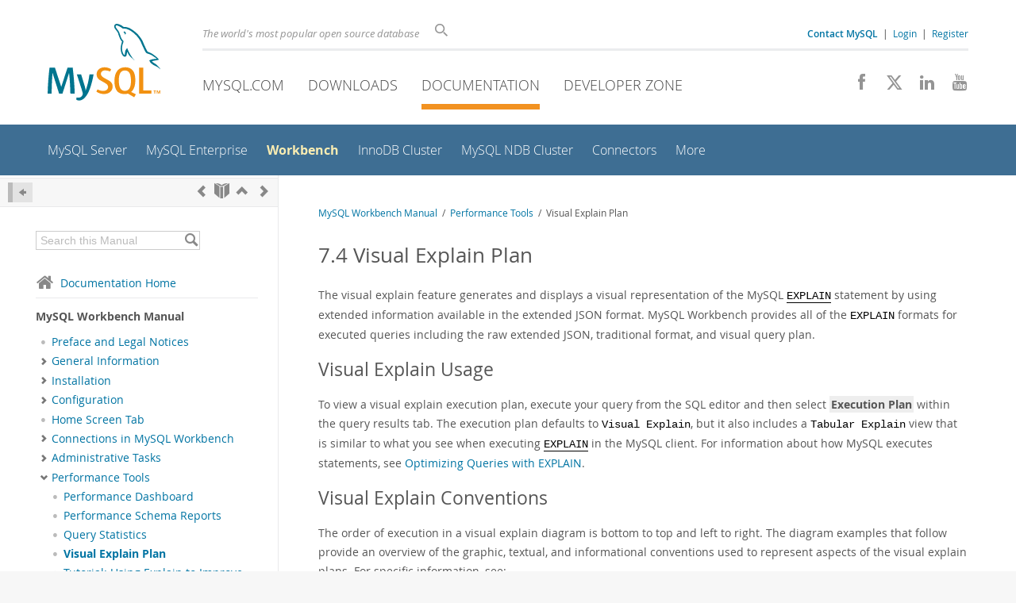

--- FILE ---
content_type: text/html; charset=UTF-8
request_url: https://dev.mysql.com/doc/workbench/en/wb-performance-explain.html
body_size: 9369
content:
<!DOCTYPE html>
<html lang="en" class="svg no-js">
<head>
    <meta charset="utf-8" />
    <!--[if IE ]>
    <meta http-equiv="X-UA-Compatible" content="IE=Edge,chrome=1" />
    <![endif]-->
    <meta name="viewport" content="width=device-width, initial-scale=1.0">
        <meta name="Language" content="en">

    <title>MySQL :: MySQL Workbench Manual :: 7.4 Visual Explain Plan</title>
    <link rel="stylesheet" media="all" href="https://labs.mysql.com/common/css/main-20250803.min.css" />
            <link rel="stylesheet" media="all" href="https://labs.mysql.com/common/css/docs-20250803.min.css" />
    
    
    <link rel="stylesheet" media="print" href="https://labs.mysql.com/common/css/print-20250803.min.css" />

    
    
    
    
            <link rel="contents" href="index.html" title="MySQL Workbench Manual" />
<link rel="start" href="index.html" title="MySQL Workbench Manual" />
<link rel="prev" href="wb-performance-query-statistics.html" title="7.3 Query Statistics" />
<link rel="next" href="wb-tutorial-visual-explain-dbt3.html?ff=nopfpls" title="7.5 Tutorial: Using Explain to Improve Query Performance" />
<link rel="up" href="wb-performance.html" title="7 Performance Tools" />

    
    <link rel="shortcut icon" href="https://labs.mysql.com/common/themes/sakila/favicon.ico" />
    <script async="async" type="text/javascript" src='https://consent.truste.com/notice?domain=oracle.com&c=teconsent&js=bb&noticeType=bb&text=true&cdn=1&pcookie&gtm=1' crossorigin></script>
    <script src="https://www.oracle.com/assets/truste-oraclelib.js"></script>
    <script>(function(H){ H.className=H.className.replace(/\bno-js\b/,'js') })(document.documentElement)</script>
    <script src="https://labs.mysql.com/common/js/site-20250121.min.js"></script>

    
    
    <!--[if lt IE 9]>
        <script src="https://labs.mysql.com/common/js/polyfills/html5shiv-printshiv-3.7.2.min.js"></script>
        <script src="https://labs.mysql.com/common/js/polyfills/respond-1.4.2.min.js"></script>
    <![endif]-->
        <!--[if IE 9]>
        <style>#docs-sidebar-toc { box-sizing: content-box; }</style>
    <![endif]-->
        
                              <script>!function(e){var n="https://s.go-mpulse.net/boomerang/";if("False"=="True")e.BOOMR_config=e.BOOMR_config||{},e.BOOMR_config.PageParams=e.BOOMR_config.PageParams||{},e.BOOMR_config.PageParams.pci=!0,n="https://s2.go-mpulse.net/boomerang/";if(window.BOOMR_API_key="E6BB6-B37B4-898B7-F97BA-BBCDB",function(){function e(){if(!o){var e=document.createElement("script");e.id="boomr-scr-as",e.src=window.BOOMR.url,e.async=!0,i.parentNode.appendChild(e),o=!0}}function t(e){o=!0;var n,t,a,r,d=document,O=window;if(window.BOOMR.snippetMethod=e?"if":"i",t=function(e,n){var t=d.createElement("script");t.id=n||"boomr-if-as",t.src=window.BOOMR.url,BOOMR_lstart=(new Date).getTime(),e=e||d.body,e.appendChild(t)},!window.addEventListener&&window.attachEvent&&navigator.userAgent.match(/MSIE [67]\./))return window.BOOMR.snippetMethod="s",void t(i.parentNode,"boomr-async");a=document.createElement("IFRAME"),a.src="about:blank",a.title="",a.role="presentation",a.loading="eager",r=(a.frameElement||a).style,r.width=0,r.height=0,r.border=0,r.display="none",i.parentNode.appendChild(a);try{O=a.contentWindow,d=O.document.open()}catch(_){n=document.domain,a.src="javascript:var d=document.open();d.domain='"+n+"';void(0);",O=a.contentWindow,d=O.document.open()}if(n)d._boomrl=function(){this.domain=n,t()},d.write("<bo"+"dy onload='document._boomrl();'>");else if(O._boomrl=function(){t()},O.addEventListener)O.addEventListener("load",O._boomrl,!1);else if(O.attachEvent)O.attachEvent("onload",O._boomrl);d.close()}function a(e){window.BOOMR_onload=e&&e.timeStamp||(new Date).getTime()}if(!window.BOOMR||!window.BOOMR.version&&!window.BOOMR.snippetExecuted){window.BOOMR=window.BOOMR||{},window.BOOMR.snippetStart=(new Date).getTime(),window.BOOMR.snippetExecuted=!0,window.BOOMR.snippetVersion=12,window.BOOMR.url=n+"E6BB6-B37B4-898B7-F97BA-BBCDB";var i=document.currentScript||document.getElementsByTagName("script")[0],o=!1,r=document.createElement("link");if(r.relList&&"function"==typeof r.relList.supports&&r.relList.supports("preload")&&"as"in r)window.BOOMR.snippetMethod="p",r.href=window.BOOMR.url,r.rel="preload",r.as="script",r.addEventListener("load",e),r.addEventListener("error",function(){t(!0)}),setTimeout(function(){if(!o)t(!0)},3e3),BOOMR_lstart=(new Date).getTime(),i.parentNode.appendChild(r);else t(!1);if(window.addEventListener)window.addEventListener("load",a,!1);else if(window.attachEvent)window.attachEvent("onload",a)}}(),"".length>0)if(e&&"performance"in e&&e.performance&&"function"==typeof e.performance.setResourceTimingBufferSize)e.performance.setResourceTimingBufferSize();!function(){if(BOOMR=e.BOOMR||{},BOOMR.plugins=BOOMR.plugins||{},!BOOMR.plugins.AK){var n=""=="true"?1:0,t="",a="aokgvvyxhvvoq2lovy2a-f-431fc282e-clientnsv4-s.akamaihd.net",i="false"=="true"?2:1,o={"ak.v":"39","ak.cp":"1334304","ak.ai":parseInt("802521",10),"ak.ol":"0","ak.cr":9,"ak.ipv":4,"ak.proto":"h2","ak.rid":"49489f7","ak.r":45721,"ak.a2":n,"ak.m":"dscx","ak.n":"essl","ak.bpcip":"3.148.106.0","ak.cport":36540,"ak.gh":"23.33.25.18","ak.quicv":"","ak.tlsv":"tls1.3","ak.0rtt":"","ak.0rtt.ed":"","ak.csrc":"-","ak.acc":"","ak.t":"1768861236","ak.ak":"hOBiQwZUYzCg5VSAfCLimQ==ZqiWuyrNxuhQKslLkQ8TJFs2u8UxNC6J6j43+ONic0A4KBQLodknSdyCngapuj4oswje5oJo1eqyKUDGllKpAEJVpOgS2HzoHx+zR5NY4r6CLrDOqTXbG4nzUHPKWwfBap9/THknC+imqII3+oNSJtnTZ4Dyx9fu6Vfc1mvPKEeGorCgFnJjKyu05NwxSTltND8dzdFJ0clxfwcSRKazLfOw0PKYI/WypGxR9bfvcWJKXDsZoJLtZGDCWRRbyL/OaXhT4cJ1ICvM+wefhSaPQCfZMabCsCjL0kMj4oi8OAZUM8gWxL4/9jlw8ckjrbPJNrZHC6vJbiJaewEnZTQAXJLK3fHcpp9fojA78z6TPIKkngy/ZCRVulzlFgJ4wlcg1eov/wPY5xgtyefotDKwlAP5v+OHoEARhpTzVsuP/ug=","ak.pv":"16","ak.dpoabenc":"","ak.tf":i};if(""!==t)o["ak.ruds"]=t;var r={i:!1,av:function(n){var t="http.initiator";if(n&&(!n[t]||"spa_hard"===n[t]))o["ak.feo"]=void 0!==e.aFeoApplied?1:0,BOOMR.addVar(o)},rv:function(){var e=["ak.bpcip","ak.cport","ak.cr","ak.csrc","ak.gh","ak.ipv","ak.m","ak.n","ak.ol","ak.proto","ak.quicv","ak.tlsv","ak.0rtt","ak.0rtt.ed","ak.r","ak.acc","ak.t","ak.tf"];BOOMR.removeVar(e)}};BOOMR.plugins.AK={akVars:o,akDNSPreFetchDomain:a,init:function(){if(!r.i){var e=BOOMR.subscribe;e("before_beacon",r.av,null,null),e("onbeacon",r.rv,null,null),r.i=!0}return this},is_complete:function(){return!0}}}}()}(window);</script></head>

<body class="no-sidebar full-page dev">
<a class="skip-main" href="#main">Skip to Main Content</a>
<div class="page-wrapper">
    <header>

                        <a href="https://dev.mysql.com/" aria-label="MySQL Home" title="MySQL" id="l1-home-link"></a>
        
        <div id="l1-nav-container">
            <div id="l1-line1">
                <div id="l1-lhs">
                    <div id="l1-slogan">
                        The world's most popular open source database
                    </div>
                    <div id="l1-search-box">
                        <form id="l1-search-form" method="get" action="https://search.oracle.com/mysql">
                        <input type="hidden" name="app" value="mysql" />
                        <input id="l1-search-input" type="search" class="icon-search" placeholder="Search" aria-label="Search" name="q" />
                        </form>
                    </div>
                    <div id="l1-auth-links">
                        <nav aria-label="Contact/Login Navigation" role="navigation">
                            <a href="https://www.mysql.com/about/contact/"><b>Contact MySQL</b></a>
                            <span id="l1-contact-separator">&nbsp;|&nbsp;</span>
                            <span id="l1-contact-separator-br"><br /></span>
                                                             <a href="https://dev.mysql.com/auth/login/?dest=https%3A%2F%2Fdev.mysql.com%2Fdoc%2Fworkbench%2Fen%2Fwb-performance-explain.html">Login</a> &nbsp;|&nbsp;
                                 <a href="https://dev.mysql.com/auth/register/">Register</a>
                                                    </nav>
                    </div>
                </div>
            </div>
            <div id="l1-line2">
                <nav aria-label="Primary Navigation" role="navigation">
                    <ul id="l1-nav">
                        <li>
                            <a href="https://www.mysql.com/"><!-- <span class="icon-sakila"></span>  -->MySQL.com</a>
                        </li><li>
                            <a href="https://www.mysql.com/downloads/"><!-- <span class="icon-download-thin"></span>  -->Downloads</a>
                        </li><li class="active">
                            <a href="/doc/"><!-- <span class="icon-books"></span>  -->Documentation</a>
                        </li><li>
                            <a href="/"><!-- <span class="icon-code"></span>  -->Developer Zone</a>
                        </li>                    </ul>
                </nav>
                <div class="social-icons">
                    <nav aria-label="Social Navigation" role="navigation">
                        <a aria-label="Join us on Facebook" title="Join us on Facebook" href="http://www.facebook.com/mysql"><span class="icon-facebook"></span></a>
                        <a aria-label="Follow us on X" title="Follow us on X" href="https://x.com/mysql"><span class="icon-x-twitter"></span></a>
                        <a aria-label="Follow us on LinkedIn" title="Follow us on LinkedIn" href="https://www.linkedin.com/company/mysql"><span class="icon-linkedin"></span></a>
                        <a aria-label="Visit our YouTube channel" title="Visit our YouTube channel" href="http://www.youtube.com/mysqlchannel"><span class="icon-youtube"></span></a>
                    </nav>
                </div>
            </div>
        </div>
        <div id="sub-header">
            <div id="l2-nav-container">
                <div id="l2-nav-toggle">
                    <span class="icon-three-bars"></span>
                </div>
                                                                                        <a class="button nav-button-3" href="/"><span class="icon-code"></span> Developer Zone</a>
                                                                                                                                    <a class="button nav-button-2" href="https://www.mysql.com/downloads/"><span class="icon-download-thin"></span> Downloads</a>
                                                                                                <a class="button nav-button-1" href="https://www.mysql.com/"><span class="icon-sakila"></span> MySQL.com</a>
                                                                        <div id="l2-search-toggle">
                    <span class="icon-search"></span>
                </div>
                <div id="l2-site-icon">
                                                                                                                                                                                                    <span class="icon-books"></span>
                                                                                                                                                                                                                                                                                                                                                                                                                                                                                                                                                                                                                        </div>
                <div id="l1-section-title">
                    <span id="l1-section-label">
                        <a href="/doc/">Documentation</a>
                    </span>
                </div>
                <nav aria-label="Secondary Navigation" role="navigation">
                    

<ul id="l2-nav">
            	<li class=""><a  href="/doc/refman/en/">MySQL Server</a>
    			</li>
	        	<li class=""><a  href="/doc/index-enterprise.html">MySQL Enterprise</a>
    			</li>
	        	<li class="active"><a class="active " href="/doc/workbench/en/">Workbench</a>
    			</li>
	        	<li class=""><a  href="/doc/mysql-shell/en/mysql-innodb-cluster.html">InnoDB Cluster</a>
    			</li>
	        	<li class=""><a  href="/doc/index-cluster.html">MySQL NDB Cluster</a>
    			</li>
	        	<li class=""><a  href="/doc/index-connectors.html">Connectors</a>
    			</li>
	        	<li class=" last"><a  href="/doc/index-other.html">More</a>
    			</li>
	                        <li class="other-section"><a href="https://www.mysql.com/">MySQL.com</a></li>
                            <li class="other-section"><a href="https://www.mysql.com/downloads/">Downloads</a></li>
                                        <li class="other-section"><a href="/">Developer Zone</a></li>
            </ul>
                </nav>
            </div>
            <div id="l3-search-container"></div>
            <div id="top-orange"><span id="section-nav">Section Menu: &nbsp; </span></div>
        </div>
    </header>
        <div id="page">
                        <div role="main" id="main" tabindex="-1">

            
                
            
<div>
    <div id="docs-sidebar-toc" class="">
    <div id="docs-toc-inner">
        <div class="docs-sidebar-header" id="docs-nav-header">
            <a class="docs-show-hide-nav" id="docs-hide-nav" href="" title="Hide Sidebar" aria-label="Hide Sidebar"><span class="icon-arrow-small-left"></span></a>
            <div class="docs-nav-links">
                                    
    <a href="wb-performance-query-statistics.html"
        aria-label="Previous" title="Previous: Query Statistics"><span
        class="icon-chevron-left"></span></a>
<a href="index.html" aria-label="Start" title="Start"><span class="icon-book-open"></span></a>
        <a aria-label="Up" href="wb-performance.html" title="Up: Performance Tools"><span class="icon-chevron-up"></span></a>
    <a href="wb-tutorial-visual-explain-dbt3.html" aria-label="Next"
        title="Next: Tutorial: Using Explain to Improve Query Performance"><span
        class="icon-chevron-right"></span></a>
                            </div>
        </div>
                    
<div id="docs-sidebar-search-container">
    <div id="docs-sidebar-search-box">
        <form method="get" action="/doc/search/">
            <input type="hidden" name="d" id="d" value="22" />
            <input type="hidden" name="p" id="p" value="1" />
            <input type="text" name="q" id="q" title="Search this Manual"
                value="Search this Manual"
                style="color: #bbb;"
                onfocus="if(this.value == 'Search this Manual') {this.value='';this.style.color='#555';}"
                onblur="if(this.value == '') {this.value='Search this Manual';this.style.color='#bbb';}" />

            <button class="docs-sidebar-search-btn" aria-label="Search" title="Search" type="submit">
                <span class="icon-search"></span>
            </button>
        </form>
    </div>
</div>
                <div class="docs-sidebar-nav">
            <a class="docs-icon-home" href="/doc/"><span class="icon-home"></span>Documentation Home</a><hr />
            <div class="docs-sidebar-mtitle">MySQL Workbench Manual</div>
            <nav class="doctoc" id="doc-22">
                                    
    <ul>
            <li>
            <div><div class="docs-sidebar-nav-icon"><span class="icon-dot"></span></div><div class="docs-sidebar-nav-link"><a href="wb-preface.html">Preface and Legal Notices</a></div></div>                    </li>
            <li>
            <div><div class="docs-sidebar-nav-icon"><a class="expandable " aria-label="Subnav" href=""><span class="icon-chevron-right"></span></a></div><div class="docs-sidebar-nav-link"><a href="wb-intro.html">General Information</a></div></div>                        <div class="docs-submenu hidden">
                            </div>
                    </li>
            <li>
            <div><div class="docs-sidebar-nav-icon"><a class="expandable " aria-label="Subnav" href=""><span class="icon-chevron-right"></span></a></div><div class="docs-sidebar-nav-link"><a href="wb-installing.html">Installation</a></div></div>                        <div class="docs-submenu hidden">
                            </div>
                    </li>
            <li>
            <div><div class="docs-sidebar-nav-icon"><a class="expandable " aria-label="Subnav" href=""><span class="icon-chevron-right"></span></a></div><div class="docs-sidebar-nav-link"><a href="wb-configuring.html">Configuration</a></div></div>                        <div class="docs-submenu hidden">
                            </div>
                    </li>
            <li>
            <div><div class="docs-sidebar-nav-icon"><span class="icon-dot"></span></div><div class="docs-sidebar-nav-link"><a href="wb-home.html">Home Screen Tab</a></div></div>                    </li>
            <li>
            <div><div class="docs-sidebar-nav-icon"><a class="expandable " aria-label="Subnav" href=""><span class="icon-chevron-right"></span></a></div><div class="docs-sidebar-nav-link"><a href="wb-mysql-connections.html">Connections in MySQL Workbench</a></div></div>                        <div class="docs-submenu hidden">
                            </div>
                    </li>
            <li>
            <div><div class="docs-sidebar-nav-icon"><a class="expandable " aria-label="Subnav" href=""><span class="icon-chevron-right"></span></a></div><div class="docs-sidebar-nav-link"><a href="wb-admin.html">Administrative Tasks</a></div></div>                        <div class="docs-submenu hidden">
                            </div>
                    </li>
            <li>
            <div><div class="docs-sidebar-nav-icon"><a class="expandable  loaded" aria-label="Subnav" href=""><span class="icon-chevron-down"></span></a></div><div class="docs-sidebar-nav-link"><a href="wb-performance.html">Performance Tools</a></div></div>                        <div class="docs-submenu">
                                    
    <ul>
            <li>
            <div><div class="docs-sidebar-nav-icon"><span class="icon-dot"></span></div><div class="docs-sidebar-nav-link"><a href="wb-performance-dashboard.html">Performance Dashboard</a></div></div>                    </li>
            <li>
            <div><div class="docs-sidebar-nav-icon"><span class="icon-dot"></span></div><div class="docs-sidebar-nav-link"><a href="wb-performance-reports.html">Performance Schema Reports</a></div></div>                    </li>
            <li>
            <div><div class="docs-sidebar-nav-icon"><span class="icon-dot"></span></div><div class="docs-sidebar-nav-link"><a href="wb-performance-query-statistics.html">Query Statistics</a></div></div>                    </li>
            <li>
            <div><div class="docs-sidebar-nav-icon"><span class="icon-dot"></span></div><div class="docs-sidebar-nav-link current"><a href="wb-performance-explain.html">Visual Explain Plan</a></div></div>                    </li>
            <li>
            <div><div class="docs-sidebar-nav-icon"><span class="icon-dot"></span></div><div class="docs-sidebar-nav-link"><a href="wb-tutorial-visual-explain-dbt3.html">Tutorial: Using Explain to Improve Query Performance</a></div></div>                    </li>
        </ul>
                            </div>
                    </li>
            <li>
            <div><div class="docs-sidebar-nav-icon"><a class="expandable " aria-label="Subnav" href=""><span class="icon-chevron-right"></span></a></div><div class="docs-sidebar-nav-link"><a href="wb-develop.html">Database Development</a></div></div>                        <div class="docs-submenu hidden">
                            </div>
                    </li>
            <li>
            <div><div class="docs-sidebar-nav-icon"><a class="expandable " aria-label="Subnav" href=""><span class="icon-chevron-right"></span></a></div><div class="docs-sidebar-nav-link"><a href="wb-data-modeling.html">Database Design and Modeling</a></div></div>                        <div class="docs-submenu hidden">
                            </div>
                    </li>
            <li>
            <div><div class="docs-sidebar-nav-icon"><a class="expandable " aria-label="Subnav" href=""><span class="icon-chevron-right"></span></a></div><div class="docs-sidebar-nav-link"><a href="wb-migration.html">Database Migration Wizard</a></div></div>                        <div class="docs-submenu hidden">
                            </div>
                    </li>
            <li>
            <div><div class="docs-sidebar-nav-icon"><span class="icon-dot"></span></div><div class="docs-sidebar-nav-link"><a href="heatwave-migration-assistant.html">MySQL HeatWave Migration Assistant</a></div></div>                    </li>
            <li>
            <div><div class="docs-sidebar-nav-icon"><span class="icon-dot"></span></div><div class="docs-sidebar-nav-link"><a href="workbench-faq.html">MySQL Workbench Frequently Asked Questions</a></div></div>                    </li>
            <li>
            <div><div class="docs-sidebar-nav-icon"><span class="icon-dot"></span></div><div class="docs-sidebar-nav-link"><a href="wb-keys.html">Keyboard Shortcuts</a></div></div>                    </li>
            <li>
            <div><div class="docs-sidebar-nav-icon"><a class="expandable " aria-label="Subnav" href=""><span class="icon-chevron-right"></span></a></div><div class="docs-sidebar-nav-link"><a href="wb-extending.html">Extending Workbench</a></div></div>                        <div class="docs-submenu hidden">
                            </div>
                    </li>
            <li>
            <div><div class="docs-sidebar-nav-icon"><span class="icon-dot"></span></div><div class="docs-sidebar-nav-link"><a href="workbench-reporting-bugs.html">How To Report Bugs or Problems</a></div></div>                    </li>
            <li>
            <div><div class="docs-sidebar-nav-icon"><span class="icon-dot"></span></div><div class="docs-sidebar-nav-link"><a href="wb-mysql-enterprise.html">MySQL Enterprise Features</a></div></div>                    </li>
            <li>
            <div><div class="docs-sidebar-nav-icon"><span class="icon-dot"></span></div><div class="docs-sidebar-nav-link"><a href="wb-mysql-utilities.html">MySQL Utilities</a></div></div>                    </li>
        </ul>
                            </nav>
        </div>

        
<a class="docs-sidebar-section" href=""><span class="icon-related"></span>
    <span class="text">Related Documentation</span></a>
<div class="docs-sidebar-accordian open">
    <div class="text">
        <a href="/doc/relnotes/workbench/en/">MySQL Workbench Release Notes</a><br />
        </div>
</div>

    <a class="docs-sidebar-section" href=""><span class="icon-download-thin"></span>
        <span class="text">
            Download
                            this Manual
                    </span>
    </a>
    <div class="docs-sidebar-accordian open">
        <div class="text">
                                    <a href="https://downloads.mysql.com/docs/workbench-en.pdf">PDF (US Ltr)</a>
            - 17.0Mb<br />
                                                <a href="https://downloads.mysql.com/docs/workbench-en.a4.pdf">PDF (A4)</a>
            - 17.0Mb<br />
                                </div>
    </div>


        <br /><span id="wkr"><br /></span>
    </div>
    </div>

    <div id="docs-main" class="has-toc">
    <div id="docs-main-inner">

        
        <div id="docs-show-nav" class="left hidden" style="margin-right: 15px;">
            <a class="docs-show-hide-nav" href="" aria-label="Show Sidebar"
                title="Show Sidebar"><span class="icon-arrow-small-right"></span></a>
        </div>

                        <div id="docs-breadcrumbs">
            <a href="/doc/workbench/en/">MySQL Workbench Manual</a> &nbsp;/&nbsp;
                                                        <a href="wb-performance.html">Performance Tools</a> &nbsp;/&nbsp;
                                                                                    Visual Explain Plan
                                    </div>
        
        <div id="docs-body">
        
<div class="section">
<div class="titlepage"><div><div><h2 class="title">
<a name="wb-performance-explain"></a>7.4 Visual Explain Plan</h2></div></div></div>
<p>
      The visual explain feature generates and displays a visual
      representation of the MySQL <a class="ulink" href="/doc/refman/8.0/en/explain.html" target="_top"><code class="literal">EXPLAIN</code></a>
      statement by using extended information available in the extended
      JSON format. MySQL Workbench provides all of the
      <code class="literal">EXPLAIN</code> formats for executed queries including
      the raw extended JSON, traditional format, and visual query plan.
    </p>
<div class="simplesect">
<div class="titlepage"><div><div><h3 class="title">
<a name="wb-performance-explain-visual-usage"></a>Visual Explain Usage</h3></div></div></div>
<p>
        To view a visual explain execution plan, execute your query from
        the SQL editor and then select <span class="guilabel">Execution
        Plan</span> within the query results tab. The execution plan
        defaults to <code class="literal">Visual Explain</code>, but it also
        includes a <code class="literal">Tabular Explain</code> view that is
        similar to what you see when executing
        <a class="ulink" href="/doc/refman/8.0/en/explain.html" target="_top"><code class="literal">EXPLAIN</code></a> in the MySQL client. For
        information about how MySQL executes statements, see
        <a class="ulink" href="/doc/refman/8.0/en/using-explain.html" target="_top">Optimizing Queries with EXPLAIN</a>.
      </p>
</div>
<div class="simplesect">
<div class="titlepage"><div><div><h3 class="title">
<a name="wb-performance-explain-visual-conventions"></a>Visual Explain Conventions</h3></div></div></div>
<p>
        The order of execution in a visual explain diagram is bottom to
        top and left to right. The diagram examples that follow provide
        an overview of the graphic, textual, and informational
        conventions used to represent aspects of the visual explain
        plans. For specific information, see:
      </p>
<div class="itemizedlist"><ul class="itemizedlist" type="disc">
<li class="listitem"><p><a class="xref" href="wb-performance-explain.html#wb-performance-visual-explain-graphics" title="Graphic Conventions">Graphic Conventions</a></p></li>
<li class="listitem"><p><a class="xref" href="wb-performance-explain.html#wb-performance-visual-explain-text-info" title="Textual and Informational Conventions">Textual and Informational Conventions</a></p></li>
</ul></div>
<p>
        The visual explain diagram in the first figure shows a visual
        representation of the following query.
      </p>
<pre class="programlisting copytoclipboard language-sql"><code class="language-sql">SELECT CONCAT(customer.last_name, ', ', customer.first_name) 
  AS customer, address.phone, film.title FROM rental
INNER JOIN customer ON rental.customer_id = customer.customer_id
INNER JOIN address ON customer.address_id = address.address_id
INNER JOIN inventory ON rental.inventory_id = inventory.inventory_id
INNER JOIN film ON inventory.film_id = film.film_id
WHERE rental.return_date IS NULL
AND rental_date + INTERVAL film.rental_duration DAY &lt; CURRENT_DATE()
LIMIT 5;</code></pre>
<div class="figure">
<a name="wb-performance-visual-explain-example-diagram"></a><p class="title"><b>Figure 7.7 A Visual Explain Example</b></p>
<div class="figure-contents"><div class="mediaobject"><img src="images/wb-visual-explain-example-sakila.png" width="800" height="291" alt="Content is described in the surrounding text."></div></div>
</div>
<br class="figure-break"><p>
        The next visual explain diagram shows the visual representation
        of a query that contains a hash join. Prior to MySQL Workbench
        8.0.22, a hash join was represented by a <code class="literal">block nested
        loop</code> diamond for queries executed by MySQL 8.0.19 (or
        earlier).
      </p>
<pre class="programlisting copytoclipboard language-sql"><code class="language-sql">SELECT first_name, last_name
FROM actor
FULL JOIN film_actor
WHERE '' = film_actor.actor_id;</code></pre>
<div class="figure">
<a name="wb-performance-visual-explain-hash-join-diagram"></a><p class="title"><b>Figure 7.8 A Visual Explain Example with a Hash Join</b></p>
<div class="figure-contents"><div class="mediaobject"><img src="images/wb-visual-explain-hash-join-sakila.png" width="340" height="260" alt="Content is described in the surrounding text."></div></div>
</div>
<br class="figure-break"><h4>
<a name="wb-performance-visual-explain-graphics"></a>Graphic Conventions</h4>
<div class="itemizedlist"><ul class="itemizedlist" type="disc">
<li class="listitem"><p>
            Standard Boxes: tables
          </p></li>
<li class="listitem"><p>
            Rounded boxes: operations such as GROUP and SORT
          </p></li>
<li class="listitem"><p>
            Framed boxes: subqueries
          </p></li>
<li class="listitem"><p>
            Diamonds: joins
          </p></li>
</ul></div>
<h4>
<a name="wb-performance-visual-explain-text-info"></a>Textual and Informational Conventions</h4>
<div class="itemizedlist"><ul class="itemizedlist" type="disc">
<li class="listitem"><p>
            Standard text below boxes: table (or alias) name
          </p></li>
<li class="listitem"><p>
            Bold text below boxes: key/index that was used
          </p></li>
<li class="listitem"><p>
            Number in top right of a box: number of rows used from the
            table after filtering
          </p></li>
<li class="listitem"><p>
            Number in top left of a box: relative cost of accessing that
            table (requires MySQL 5.7 or higher)
          </p></li>
<li class="listitem"><p>
            Number to the right of nested loop (or hash join) diamonds:
            number of rows produced by the JOIN
          </p></li>
<li class="listitem"><p>
            Number above the diamonds: relative cost of the JOIN
            (requires MySQL 5.7 or higher)
          </p></li>
</ul></div>
<p>
        The following table shows the associated colors and descriptions
        used in the visual explain diagram. For more information about
        cost estimates, see <a class="ulink" href="/doc/refman/8.0/en/cost-model.html" target="_top">The Optimizer Cost Model</a>.
      </p>
<div class="table">
<a name="wb-performance-explain-visual-conventions-info"></a><p class="title"><b>Table 7.1 Visual Explain Diagram Information</b></p>
<div class="table-contents"><table id="wb-performance-explain-visual-conventions-info">
<col width="10%">
<col width="10%">
<col width="40%">
<col width="40%">
<thead><tr>
            <th scope="col">System Name</th>
            <th scope="col">Color</th>
            <th scope="col">Text on Visual Diagram</th>
            <th scope="col">Tooltip Related Information</th>
          </tr></thead>
<tbody>
<tr>
            <td scope="row">SYSTEM</td>
            <td>Blue</td>
            <td>Single row: system constant</td>
            <td>Very low cost</td>
          </tr>
<tr>
            <td scope="row">CONST</td>
            <td>Blue</td>
            <td>Single row: constant</td>
            <td>Very low cost</td>
          </tr>
<tr>
            <td scope="row">EQ_REF</td>
            <td>Green</td>
            <td>Unique Key Lookup</td>
            <td>Low cost -- The optimizer is able to find an index that it can use to
              retrieve the required records. It is fast because the
              index search directly leads to the page with all the row
              data</td>
          </tr>
<tr>
            <td scope="row">REF</td>
            <td>Green</td>
            <td>Non-Unique Key Lookup</td>
            <td>Low-medium -- Low if the number of matching rows is small; higher as the
              number of rows increases</td>
          </tr>
<tr>
            <td scope="row">FULLTEXT</td>
            <td>Yellow</td>
            <td>Fulltext Index Search</td>
            <td>Specialized FULLTEXT search. Low -- for this specialized search
              requirement</td>
          </tr>
<tr>
            <td scope="row">REF_OR_NULL</td>
            <td>Green</td>
            <td>Key Lookup + Fetch NULL Values</td>
            <td>Low-medium -- if the number of matching rows is small; higher as the
              number of rows increases</td>
          </tr>
<tr>
            <td scope="row">INDEX_MERGE</td>
            <td>Green</td>
            <td>Index Merge</td>
            <td>Medium -- look for a better index selection in the query to improve
              performance</td>
          </tr>
<tr>
            <td scope="row">UNIQUE_SUBQUERY</td>
            <td>Orange</td>
            <td>Unique Key Lookup into table of subquery</td>
            <td>Low -- Used for efficient Subquery processing</td>
          </tr>
<tr>
            <td scope="row">INDEX_SUBQUERY</td>
            <td>Orange</td>
            <td>Non-Unique Key Lookup into table of subquery</td>
            <td>Low -- Used for efficient Subquery processing</td>
          </tr>
<tr>
            <td scope="row">RANGE</td>
            <td>Orange</td>
            <td>Index Range Scan</td>
            <td>Medium -- partial index scan</td>
          </tr>
<tr>
            <td scope="row">INDEX</td>
            <td>Red</td>
            <td>Full Index Scan</td>
            <td>High -- especially for large indexes</td>
          </tr>
<tr>
            <td scope="row">ALL</td>
            <td>Red</td>
            <td>Full Table Scan</td>
            <td>Very High -- very costly for large tables, but less of an impact for
              small ones. No usable indexes were found for the table,
              which forces the optimizer to search every row. This could
              also mean that the search range is so broad that the index
              would be useless.</td>
          </tr>
<tr>
            <td scope="row">UNKNOWN</td>
            <td>Black</td>
            <td>unknown</td>
            <td>Note: This is the default, in case a match cannot be determined</td>
          </tr>
</tbody>
</table></div>
</div>
<br class="table-break">
</div>
</div><br />
        </div>

                <div id="docs-in-page-nav-container">
            <div id="docs-in-page-nav">
                
    <a href="wb-performance-query-statistics.html"
        aria-label="Previous" title="Previous: Query Statistics"><span
        class="icon-chevron-left"></span> PREV</a> &nbsp;
<a href="index.html" aria-label="Start" title="Start"> HOME</a> &nbsp;
        <a aria-label="Up" href="wb-performance.html" title="Up: Performance Tools"> UP</a> &nbsp;
    <a href="wb-tutorial-visual-explain-dbt3.html" aria-label="Next"
        title="Next: Tutorial: Using Explain to Improve Query Performance">NEXT <span
        class="icon-chevron-right"></span></a>
            </div>
        </div>
        
         <div id="docs-body-extra">
             
<a class="docs-sidebar-section" href=""><span class="icon-related"></span>
    <span class="text">Related Documentation</span></a>
<div class="docs-sidebar-accordian">
    <div class="text">
        <a href="/doc/relnotes/workbench/en/">MySQL Workbench Release Notes</a><br />
        </div>
</div>

    <a class="docs-sidebar-section" href=""><span class="icon-download-thin"></span>
        <span class="text">
            Download
                            this Manual
                    </span>
    </a>
    <div class="docs-sidebar-accordian">
        <div class="text">
                                    <a href="https://downloads.mysql.com/docs/workbench-en.pdf">PDF (US Ltr)</a>
            - 17.0Mb<br />
                                                <a href="https://downloads.mysql.com/docs/workbench-en.a4.pdf">PDF (A4)</a>
            - 17.0Mb<br />
                                </div>
    </div>

         </div>
     </div>
     </div>

</div>

<script>
$(function() {
    var doc = new $.doc({ 'mobile': $.browser.mobile, 'docId': 4, 'highlight': true });
});
</script>
    

            
        </div>
    </div>

    <footer class="collapsed">
        <div id="footer-bottom">
                                    <div id="footer-collapse">
                <a href="" id="expand-footer"
                    aria-label="Expand Footer"
                    title="Expand Footer"><span
                    class="icon-plus-square"></span></a>
            </div>
                        <div class="footer-contact">
                <div id="footer-contact-icon" style="display: none;">
                    <span class="icon-call-phone"></span>
                </div>
                <div id="footer-contact-numbers" style="display: none;">
                    <strong>Contact MySQL Sales</strong><br/>
                    USA/Canada: +1-866-221-0634 &nbsp;
                    (<a href="https://www.mysql.com/about/contact/phone/" class="darker-blue">More Countries &raquo;</a>)
                </div>
                <div id="footer-contact-copyright" style="display: inline-block;">
                    <a href="http://www.oracle.com/" aria-label="Oracle" title="Oracle"><span class="oracle-logo"></span></a>
                    &nbsp; <a href="https://www.oracle.com/legal/copyright.html">&copy; 2026 Oracle</a>
                </div>
            </div>
            <div class="social-icons">
                <a aria-label="Join us on Facebook" title="Join us on Facebook" href="http://www.facebook.com/mysql"><span class="icon-facebook-square"></span></a>
                <a aria-label="Follow us on X" title="Follow us on X" href="https://x.com/mysql"><span class="icon-x-twitter-square"></span></a>
                <a aria-label="Follow us on LinkedIn" title="Follow us on LinkedIn" href="https://www.linkedin.com/company/mysql"><span class="icon-linkedin-square"></span></a>
                <a aria-label="Visit our YouTube channel" title="Visit our YouTube channel" href="http://www.youtube.com/mysqlchannel"><span class="icon-youtube-square"></span></a>
            </div>
            <br class="clear" />
        </div>
        <div id="footer-links">

            <div id="site-footer-links">
                <div id="footer-nav"></div>

                <div class="links">
                    <ul>
                        <li class="top"><a href="https://www.mysql.com/products/">Products</a></li>
                        <li><a href="https://www.mysql.com/products/heatwave/">MySQL HeatWave</a></li>
                        <li><a href="https://www.mysql.com/products/enterprise/">MySQL Enterprise Edition</a></li>
                        <li><a href="https://www.mysql.com/products/standard/">MySQL Standard Edition</a></li>
                        <li><a href="https://www.mysql.com/products/classic/">MySQL Classic Edition</a></li>
                        <li><a href="https://www.mysql.com/products/cluster/">MySQL Cluster CGE</a></li>
                        <li><a href="https://www.mysql.com/oem/">MySQL Embedded (OEM/ISV)</a></li>
                    </ul>
                </div>

                <div class="links">
                    <ul>
                        <li class="top"><a href="https://www.mysql.com/services/">Services</a></li>
                        <li><a href="https://www.mysql.com/training/">Training</a></li>
                        <li><a href="https://www.mysql.com/certification/">Certification</a></li>
                        <li><a href="https://www.mysql.com/support/">Support</a></li>
                    </ul>
                </div>

                <div class="links">
                    <ul>
                        <li class="top"><a href="https://www.mysql.com/downloads/">Downloads</a></li>
                        <li><a href="https://dev.mysql.com/downloads/mysql/">MySQL Community Server</a></li>
                        <li><a href="https://dev.mysql.com/downloads/cluster/">MySQL NDB Cluster</a></li>
                        <li><a href="https://dev.mysql.com/downloads/shell/">MySQL Shell</a></li>
                        <li><a href="https://dev.mysql.com/downloads/router/">MySQL Router</a></li>
                        <li><a href="https://dev.mysql.com/downloads/workbench/">MySQL Workbench</a></li>
                    </ul>
                </div>

                <div class="links">
                    <ul>
                        <li class="top"><a href="https://dev.mysql.com/doc/">Documentation</a></li>
                        <li><a href="https://dev.mysql.com/doc/refman/en/">MySQL Reference Manual</a></li>
                        <li><a href="https://dev.mysql.com/doc/workbench/en/">MySQL Workbench</a></li>
                        <li><a href="https://dev.mysql.com/doc/index-cluster.html">MySQL NDB Cluster</a></li>
                        <li><a href="https://dev.mysql.com/doc/index-connectors.html">MySQL Connectors</a></li>
                        <li><a href="https://dev.mysql.com/doc/#topic">Topic Guides</a></li>
                    </ul>
                </div>

                <div class="links">
                    <ul>
                        <li class="top"><a href="https://www.mysql.com/about/">About MySQL</a></li>
                        <li><a href="https://www.mysql.com/about/contact/">Contact Us</a></li>
                        <li><a href="https://blogs.oracle.com/mysql/">Blogs</a></li>
                                                                        <li><a href="https://www.mysql.com/buy-mysql/">How to Buy</a></li>
                        <li><a href="https://www.mysql.com/partners/">Partners</a></li>
                        <li><a href="https://www.mysql.com/about/jobs/">Job Opportunities</a></li>
                        <li><a href="https://www.mysql.com/sitemap.html">Site Map</a></li>
                    </ul>
                </div>

                            </div>

            <div id="footer-logo">
                <a href="http://www.oracle.com/" aria-label="Oracle" title="Oracle"><span class="oracle-logo"></span></a>
                &nbsp; <a href="https://www.oracle.com/legal/copyright.html">&copy; 2026 Oracle</a>
                <div class="footer-legal-links">
                    <a href="https://www.oracle.com/legal/privacy/">Privacy</a> /
                    <a href="https://www.oracle.com/legal/privacy/privacy-choices.html">Do Not Sell My Info</a> |
                    <a href="https://www.oracle.com/us/legal/terms/index.html">Terms of Use</a> |
                    <a href="https://www.oracle.com/us/legal/third-party-trademarks/index.html">Trademark Policy</a> |
                    <div id="teconsent"></div>
                </div>
            </div>

        </div>
    </footer>
</div>

            <script>
    if ((oracle.truste.api.getGdprConsentDecision().consentDecision) &&
            (oracle.truste.api.getGdprConsentDecision().consentDecision.indexOf(0) != -1 ||
             oracle.truste.api.getGdprConsentDecision().consentDecision.indexOf(2) != -1) )
    {
        document.write('<script src="https://labs.mysql.com/common/js/metrics/ora_mysql.js"><\/script>');
        document.write('<script type="text/javascript" async src="//c.oracleinfinity.io/acs/account/wh3g12c3gg/js/mysql/odc.js?_ora.context=analytics:production"><\/script>');
    }
    </script>

        
    
</body>
</html>
